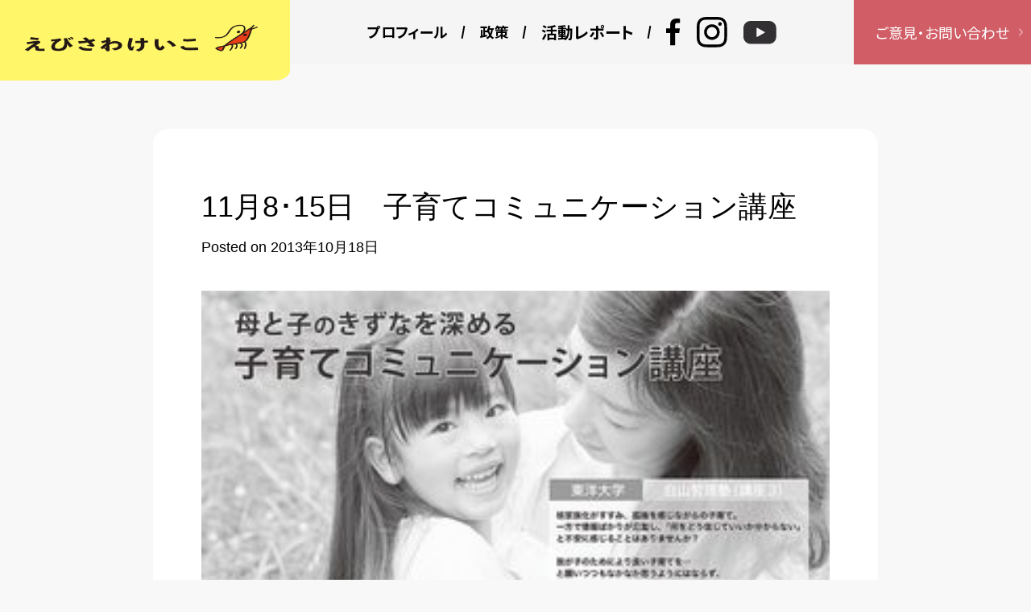

--- FILE ---
content_type: text/html; charset=UTF-8
request_url: https://ebisawakeiko.com/2013/info/11815/
body_size: 57851
content:
<!doctype html>
<html dir="ltr" lang="ja" prefix="og: https://ogp.me/ns#">
<head>
	<meta charset="UTF-8">
	<meta name="viewport" content="width=device-width, initial-scale=1">
	<link rel="profile" href="https://gmpg.org/xfn/11">


	<title>11月8･15日 子育てコミュニケーション講座 | 文京区えびさわけいこ -Official site-</title>

		<!-- All in One SEO 4.9.3 - aioseo.com -->
	<meta name="description" content="母と子のきずなを深める〜子育てコミュニケーション講座〜 核家族化が進み、孤独を感じながらの子育て。 一方で情報" />
	<meta name="robots" content="max-snippet:-1, max-image-preview:large, max-video-preview:-1" />
	<meta name="author" content="刈谷"/>
	<meta name="google-site-verification" content="0VcpiczY9vOspRIuw4faOWC7ekyqR8M25pJiN_yUSnk" />
	<link rel="canonical" href="https://ebisawakeiko.com/2013/info/11815/" />
	<meta name="generator" content="All in One SEO (AIOSEO) 4.9.3" />
		<meta property="og:locale" content="ja_JP" />
		<meta property="og:site_name" content="文京区議会議員えびさわけいこ - Official Site -" />
		<meta property="og:type" content="politician" />
		<meta property="og:title" content="11月8･15日 子育てコミュニケーション講座 | 文京区えびさわけいこ -Official site-" />
		<meta property="og:description" content="母と子のきずなを深める〜子育てコミュニケーション講座〜 核家族化が進み、孤独を感じながらの子育て。 一方で情報" />
		<meta property="og:url" content="https://ebisawakeiko.com/2013/info/11815/" />
		<meta property="fb:app_id" content="848670418524862" />
		<meta property="fb:admins" content="428707860616752" />
		<meta property="og:image" content="https://ebisawakeiko.com/wp/wp-content/uploads/2023/03/ebisawakeiko_OGP.jpg" />
		<meta property="og:image:secure_url" content="https://ebisawakeiko.com/wp/wp-content/uploads/2023/03/ebisawakeiko_OGP.jpg" />
		<meta property="og:image:width" content="1200" />
		<meta property="og:image:height" content="630" />
		<meta name="twitter:card" content="summary" />
		<meta name="twitter:site" content="@ebi_ouentai" />
		<meta name="twitter:title" content="11月8･15日 子育てコミュニケーション講座 | 文京区えびさわけいこ -Official site-" />
		<meta name="twitter:description" content="母と子のきずなを深める〜子育てコミュニケーション講座〜 核家族化が進み、孤独を感じながらの子育て。 一方で情報" />
		<meta name="twitter:image" content="https://ebisawakeiko.com/images/hakusan/2013/10/kosodate_201311-thumb-300x424-2742.jpg" />
		<script type="application/ld+json" class="aioseo-schema">
			{"@context":"https:\/\/schema.org","@graph":[{"@type":"Article","@id":"https:\/\/ebisawakeiko.com\/2013\/info\/11815\/#article","name":"11\u67088\uff6515\u65e5 \u5b50\u80b2\u3066\u30b3\u30df\u30e5\u30cb\u30b1\u30fc\u30b7\u30e7\u30f3\u8b1b\u5ea7 | \u6587\u4eac\u533a\u3048\u3073\u3055\u308f\u3051\u3044\u3053 -Official site-","headline":"11\u67088\uff6515\u65e5\u3000\u5b50\u80b2\u3066\u30b3\u30df\u30e5\u30cb\u30b1\u30fc\u30b7\u30e7\u30f3\u8b1b\u5ea7","author":{"@id":"https:\/\/ebisawakeiko.com\/author\/kariya_ebisawa\/#author"},"publisher":{"@id":"https:\/\/ebisawakeiko.com\/#person"},"image":{"@type":"ImageObject","url":"https:\/\/ebisawakeiko.com\/images\/hakusan\/2013\/10\/kosodate_201311-thumb-300x424-2742.jpg","@id":"https:\/\/ebisawakeiko.com\/2013\/info\/11815\/#articleImage"},"datePublished":"2013-10-18T17:50:19+09:00","dateModified":"2019-01-08T23:22:26+09:00","inLanguage":"ja","mainEntityOfPage":{"@id":"https:\/\/ebisawakeiko.com\/2013\/info\/11815\/#webpage"},"isPartOf":{"@id":"https:\/\/ebisawakeiko.com\/2013\/info\/11815\/#webpage"},"articleSection":"\u304a\u77e5\u3089\u305b, \u5b50\u80b2\u3066"},{"@type":"BreadcrumbList","@id":"https:\/\/ebisawakeiko.com\/2013\/info\/11815\/#breadcrumblist","itemListElement":[{"@type":"ListItem","@id":"https:\/\/ebisawakeiko.com#listItem","position":1,"name":"Home","item":"https:\/\/ebisawakeiko.com","nextItem":{"@type":"ListItem","@id":"https:\/\/ebisawakeiko.com\/info\/#listItem","name":"\u304a\u77e5\u3089\u305b"}},{"@type":"ListItem","@id":"https:\/\/ebisawakeiko.com\/info\/#listItem","position":2,"name":"\u304a\u77e5\u3089\u305b","item":"https:\/\/ebisawakeiko.com\/info\/","nextItem":{"@type":"ListItem","@id":"https:\/\/ebisawakeiko.com\/2013\/info\/11815\/#listItem","name":"11\u67088\uff6515\u65e5\u3000\u5b50\u80b2\u3066\u30b3\u30df\u30e5\u30cb\u30b1\u30fc\u30b7\u30e7\u30f3\u8b1b\u5ea7"},"previousItem":{"@type":"ListItem","@id":"https:\/\/ebisawakeiko.com#listItem","name":"Home"}},{"@type":"ListItem","@id":"https:\/\/ebisawakeiko.com\/2013\/info\/11815\/#listItem","position":3,"name":"11\u67088\uff6515\u65e5\u3000\u5b50\u80b2\u3066\u30b3\u30df\u30e5\u30cb\u30b1\u30fc\u30b7\u30e7\u30f3\u8b1b\u5ea7","previousItem":{"@type":"ListItem","@id":"https:\/\/ebisawakeiko.com\/info\/#listItem","name":"\u304a\u77e5\u3089\u305b"}}]},{"@type":"Person","@id":"https:\/\/ebisawakeiko.com\/#person"},{"@type":"Person","@id":"https:\/\/ebisawakeiko.com\/author\/kariya_ebisawa\/#author","url":"https:\/\/ebisawakeiko.com\/author\/kariya_ebisawa\/","name":"\u5208\u8c37","image":{"@type":"ImageObject","@id":"https:\/\/ebisawakeiko.com\/2013\/info\/11815\/#authorImage","url":"https:\/\/secure.gravatar.com\/avatar\/89a7b7107ff9c6e6ad7a0038f16405c4?s=96&d=mm&r=g","width":96,"height":96,"caption":"\u5208\u8c37"}},{"@type":"WebPage","@id":"https:\/\/ebisawakeiko.com\/2013\/info\/11815\/#webpage","url":"https:\/\/ebisawakeiko.com\/2013\/info\/11815\/","name":"11\u67088\uff6515\u65e5 \u5b50\u80b2\u3066\u30b3\u30df\u30e5\u30cb\u30b1\u30fc\u30b7\u30e7\u30f3\u8b1b\u5ea7 | \u6587\u4eac\u533a\u3048\u3073\u3055\u308f\u3051\u3044\u3053 -Official site-","description":"\u6bcd\u3068\u5b50\u306e\u304d\u305a\u306a\u3092\u6df1\u3081\u308b\u301c\u5b50\u80b2\u3066\u30b3\u30df\u30e5\u30cb\u30b1\u30fc\u30b7\u30e7\u30f3\u8b1b\u5ea7\u301c \u6838\u5bb6\u65cf\u5316\u304c\u9032\u307f\u3001\u5b64\u72ec\u3092\u611f\u3058\u306a\u304c\u3089\u306e\u5b50\u80b2\u3066\u3002 \u4e00\u65b9\u3067\u60c5\u5831","inLanguage":"ja","isPartOf":{"@id":"https:\/\/ebisawakeiko.com\/#website"},"breadcrumb":{"@id":"https:\/\/ebisawakeiko.com\/2013\/info\/11815\/#breadcrumblist"},"author":{"@id":"https:\/\/ebisawakeiko.com\/author\/kariya_ebisawa\/#author"},"creator":{"@id":"https:\/\/ebisawakeiko.com\/author\/kariya_ebisawa\/#author"},"datePublished":"2013-10-18T17:50:19+09:00","dateModified":"2019-01-08T23:22:26+09:00"},{"@type":"WebSite","@id":"https:\/\/ebisawakeiko.com\/#website","url":"https:\/\/ebisawakeiko.com\/","name":"\u5143\u6587\u4eac\u533a\u8b70\u4f1a\u8b70\u54e1\u3048\u3073\u3055\u308f\u3051\u3044\u3053 -Official site-","description":"\u300c\u6311\u3081\uff01 \u8ab0\u3082\u304c\u5b89\u5fc3\u3057\u3066\u3001\u4f4f\u307f\u7d9a\u3051\u305f\u3044\u3068\u601d\u3046\u753a\u3078\u300d","inLanguage":"ja","publisher":{"@id":"https:\/\/ebisawakeiko.com\/#person"}}]}
		</script>
		<!-- All in One SEO -->

<link rel='dns-prefetch' href='//webfonts.sakura.ne.jp' />
<link rel='dns-prefetch' href='//secure.gravatar.com' />
<link rel='dns-prefetch' href='//www.googletagmanager.com' />
<link rel='dns-prefetch' href='//s.w.org' />
<link rel='dns-prefetch' href='//v0.wordpress.com' />
<link rel='dns-prefetch' href='//widgets.wp.com' />
<link rel='dns-prefetch' href='//s0.wp.com' />
<link rel='dns-prefetch' href='//0.gravatar.com' />
<link rel='dns-prefetch' href='//1.gravatar.com' />
<link rel='dns-prefetch' href='//2.gravatar.com' />
<link rel="alternate" type="application/rss+xml" title="文京区えびさわけいこ -Official site- &raquo; フィード" href="https://ebisawakeiko.com/feed/" />
<link rel="alternate" type="application/rss+xml" title="文京区えびさわけいこ -Official site- &raquo; コメントフィード" href="https://ebisawakeiko.com/comments/feed/" />
<link rel="alternate" type="application/rss+xml" title="文京区えびさわけいこ -Official site- &raquo; 11月8･15日　子育てコミュニケーション講座 のコメントのフィード" href="https://ebisawakeiko.com/2013/info/11815/feed/" />
		<!-- This site uses the Google Analytics by MonsterInsights plugin v9.11.1 - Using Analytics tracking - https://www.monsterinsights.com/ -->
		<!-- Note: MonsterInsights is not currently configured on this site. The site owner needs to authenticate with Google Analytics in the MonsterInsights settings panel. -->
					<!-- No tracking code set -->
				<!-- / Google Analytics by MonsterInsights -->
		<script>
window._wpemojiSettings = {"baseUrl":"https:\/\/s.w.org\/images\/core\/emoji\/13.1.0\/72x72\/","ext":".png","svgUrl":"https:\/\/s.w.org\/images\/core\/emoji\/13.1.0\/svg\/","svgExt":".svg","source":{"concatemoji":"https:\/\/ebisawakeiko.com\/wp\/wp-includes\/js\/wp-emoji-release.min.js?ver=5.9.12"}};
/*! This file is auto-generated */
!function(e,a,t){var n,r,o,i=a.createElement("canvas"),p=i.getContext&&i.getContext("2d");function s(e,t){var a=String.fromCharCode;p.clearRect(0,0,i.width,i.height),p.fillText(a.apply(this,e),0,0);e=i.toDataURL();return p.clearRect(0,0,i.width,i.height),p.fillText(a.apply(this,t),0,0),e===i.toDataURL()}function c(e){var t=a.createElement("script");t.src=e,t.defer=t.type="text/javascript",a.getElementsByTagName("head")[0].appendChild(t)}for(o=Array("flag","emoji"),t.supports={everything:!0,everythingExceptFlag:!0},r=0;r<o.length;r++)t.supports[o[r]]=function(e){if(!p||!p.fillText)return!1;switch(p.textBaseline="top",p.font="600 32px Arial",e){case"flag":return s([127987,65039,8205,9895,65039],[127987,65039,8203,9895,65039])?!1:!s([55356,56826,55356,56819],[55356,56826,8203,55356,56819])&&!s([55356,57332,56128,56423,56128,56418,56128,56421,56128,56430,56128,56423,56128,56447],[55356,57332,8203,56128,56423,8203,56128,56418,8203,56128,56421,8203,56128,56430,8203,56128,56423,8203,56128,56447]);case"emoji":return!s([10084,65039,8205,55357,56613],[10084,65039,8203,55357,56613])}return!1}(o[r]),t.supports.everything=t.supports.everything&&t.supports[o[r]],"flag"!==o[r]&&(t.supports.everythingExceptFlag=t.supports.everythingExceptFlag&&t.supports[o[r]]);t.supports.everythingExceptFlag=t.supports.everythingExceptFlag&&!t.supports.flag,t.DOMReady=!1,t.readyCallback=function(){t.DOMReady=!0},t.supports.everything||(n=function(){t.readyCallback()},a.addEventListener?(a.addEventListener("DOMContentLoaded",n,!1),e.addEventListener("load",n,!1)):(e.attachEvent("onload",n),a.attachEvent("onreadystatechange",function(){"complete"===a.readyState&&t.readyCallback()})),(n=t.source||{}).concatemoji?c(n.concatemoji):n.wpemoji&&n.twemoji&&(c(n.twemoji),c(n.wpemoji)))}(window,document,window._wpemojiSettings);
</script>
<style>
img.wp-smiley,
img.emoji {
	display: inline !important;
	border: none !important;
	box-shadow: none !important;
	height: 1em !important;
	width: 1em !important;
	margin: 0 0.07em !important;
	vertical-align: -0.1em !important;
	background: none !important;
	padding: 0 !important;
}
</style>
	<link rel='stylesheet' id='wp-block-library-css'  href='https://ebisawakeiko.com/wp/wp-includes/css/dist/block-library/style.min.css?ver=5.9.12' media='all' />
<style id='wp-block-library-inline-css'>
.has-text-align-justify{text-align:justify;}
</style>
<link rel='stylesheet' id='aioseo/css/src/vue/standalone/blocks/table-of-contents/global.scss-css'  href='https://ebisawakeiko.com/wp/wp-content/plugins/all-in-one-seo-pack/dist/Lite/assets/css/table-of-contents/global.e90f6d47.css?ver=4.9.3' media='all' />
<link rel='stylesheet' id='mediaelement-css'  href='https://ebisawakeiko.com/wp/wp-includes/js/mediaelement/mediaelementplayer-legacy.min.css?ver=4.2.16' media='all' />
<link rel='stylesheet' id='wp-mediaelement-css'  href='https://ebisawakeiko.com/wp/wp-includes/js/mediaelement/wp-mediaelement.min.css?ver=5.9.12' media='all' />
<style id='global-styles-inline-css'>
body{--wp--preset--color--black: #000000;--wp--preset--color--cyan-bluish-gray: #abb8c3;--wp--preset--color--white: #ffffff;--wp--preset--color--pale-pink: #f78da7;--wp--preset--color--vivid-red: #cf2e2e;--wp--preset--color--luminous-vivid-orange: #ff6900;--wp--preset--color--luminous-vivid-amber: #fcb900;--wp--preset--color--light-green-cyan: #7bdcb5;--wp--preset--color--vivid-green-cyan: #00d084;--wp--preset--color--pale-cyan-blue: #8ed1fc;--wp--preset--color--vivid-cyan-blue: #0693e3;--wp--preset--color--vivid-purple: #9b51e0;--wp--preset--gradient--vivid-cyan-blue-to-vivid-purple: linear-gradient(135deg,rgba(6,147,227,1) 0%,rgb(155,81,224) 100%);--wp--preset--gradient--light-green-cyan-to-vivid-green-cyan: linear-gradient(135deg,rgb(122,220,180) 0%,rgb(0,208,130) 100%);--wp--preset--gradient--luminous-vivid-amber-to-luminous-vivid-orange: linear-gradient(135deg,rgba(252,185,0,1) 0%,rgba(255,105,0,1) 100%);--wp--preset--gradient--luminous-vivid-orange-to-vivid-red: linear-gradient(135deg,rgba(255,105,0,1) 0%,rgb(207,46,46) 100%);--wp--preset--gradient--very-light-gray-to-cyan-bluish-gray: linear-gradient(135deg,rgb(238,238,238) 0%,rgb(169,184,195) 100%);--wp--preset--gradient--cool-to-warm-spectrum: linear-gradient(135deg,rgb(74,234,220) 0%,rgb(151,120,209) 20%,rgb(207,42,186) 40%,rgb(238,44,130) 60%,rgb(251,105,98) 80%,rgb(254,248,76) 100%);--wp--preset--gradient--blush-light-purple: linear-gradient(135deg,rgb(255,206,236) 0%,rgb(152,150,240) 100%);--wp--preset--gradient--blush-bordeaux: linear-gradient(135deg,rgb(254,205,165) 0%,rgb(254,45,45) 50%,rgb(107,0,62) 100%);--wp--preset--gradient--luminous-dusk: linear-gradient(135deg,rgb(255,203,112) 0%,rgb(199,81,192) 50%,rgb(65,88,208) 100%);--wp--preset--gradient--pale-ocean: linear-gradient(135deg,rgb(255,245,203) 0%,rgb(182,227,212) 50%,rgb(51,167,181) 100%);--wp--preset--gradient--electric-grass: linear-gradient(135deg,rgb(202,248,128) 0%,rgb(113,206,126) 100%);--wp--preset--gradient--midnight: linear-gradient(135deg,rgb(2,3,129) 0%,rgb(40,116,252) 100%);--wp--preset--duotone--dark-grayscale: url('#wp-duotone-dark-grayscale');--wp--preset--duotone--grayscale: url('#wp-duotone-grayscale');--wp--preset--duotone--purple-yellow: url('#wp-duotone-purple-yellow');--wp--preset--duotone--blue-red: url('#wp-duotone-blue-red');--wp--preset--duotone--midnight: url('#wp-duotone-midnight');--wp--preset--duotone--magenta-yellow: url('#wp-duotone-magenta-yellow');--wp--preset--duotone--purple-green: url('#wp-duotone-purple-green');--wp--preset--duotone--blue-orange: url('#wp-duotone-blue-orange');--wp--preset--font-size--small: 13px;--wp--preset--font-size--medium: 20px;--wp--preset--font-size--large: 36px;--wp--preset--font-size--x-large: 42px;}.has-black-color{color: var(--wp--preset--color--black) !important;}.has-cyan-bluish-gray-color{color: var(--wp--preset--color--cyan-bluish-gray) !important;}.has-white-color{color: var(--wp--preset--color--white) !important;}.has-pale-pink-color{color: var(--wp--preset--color--pale-pink) !important;}.has-vivid-red-color{color: var(--wp--preset--color--vivid-red) !important;}.has-luminous-vivid-orange-color{color: var(--wp--preset--color--luminous-vivid-orange) !important;}.has-luminous-vivid-amber-color{color: var(--wp--preset--color--luminous-vivid-amber) !important;}.has-light-green-cyan-color{color: var(--wp--preset--color--light-green-cyan) !important;}.has-vivid-green-cyan-color{color: var(--wp--preset--color--vivid-green-cyan) !important;}.has-pale-cyan-blue-color{color: var(--wp--preset--color--pale-cyan-blue) !important;}.has-vivid-cyan-blue-color{color: var(--wp--preset--color--vivid-cyan-blue) !important;}.has-vivid-purple-color{color: var(--wp--preset--color--vivid-purple) !important;}.has-black-background-color{background-color: var(--wp--preset--color--black) !important;}.has-cyan-bluish-gray-background-color{background-color: var(--wp--preset--color--cyan-bluish-gray) !important;}.has-white-background-color{background-color: var(--wp--preset--color--white) !important;}.has-pale-pink-background-color{background-color: var(--wp--preset--color--pale-pink) !important;}.has-vivid-red-background-color{background-color: var(--wp--preset--color--vivid-red) !important;}.has-luminous-vivid-orange-background-color{background-color: var(--wp--preset--color--luminous-vivid-orange) !important;}.has-luminous-vivid-amber-background-color{background-color: var(--wp--preset--color--luminous-vivid-amber) !important;}.has-light-green-cyan-background-color{background-color: var(--wp--preset--color--light-green-cyan) !important;}.has-vivid-green-cyan-background-color{background-color: var(--wp--preset--color--vivid-green-cyan) !important;}.has-pale-cyan-blue-background-color{background-color: var(--wp--preset--color--pale-cyan-blue) !important;}.has-vivid-cyan-blue-background-color{background-color: var(--wp--preset--color--vivid-cyan-blue) !important;}.has-vivid-purple-background-color{background-color: var(--wp--preset--color--vivid-purple) !important;}.has-black-border-color{border-color: var(--wp--preset--color--black) !important;}.has-cyan-bluish-gray-border-color{border-color: var(--wp--preset--color--cyan-bluish-gray) !important;}.has-white-border-color{border-color: var(--wp--preset--color--white) !important;}.has-pale-pink-border-color{border-color: var(--wp--preset--color--pale-pink) !important;}.has-vivid-red-border-color{border-color: var(--wp--preset--color--vivid-red) !important;}.has-luminous-vivid-orange-border-color{border-color: var(--wp--preset--color--luminous-vivid-orange) !important;}.has-luminous-vivid-amber-border-color{border-color: var(--wp--preset--color--luminous-vivid-amber) !important;}.has-light-green-cyan-border-color{border-color: var(--wp--preset--color--light-green-cyan) !important;}.has-vivid-green-cyan-border-color{border-color: var(--wp--preset--color--vivid-green-cyan) !important;}.has-pale-cyan-blue-border-color{border-color: var(--wp--preset--color--pale-cyan-blue) !important;}.has-vivid-cyan-blue-border-color{border-color: var(--wp--preset--color--vivid-cyan-blue) !important;}.has-vivid-purple-border-color{border-color: var(--wp--preset--color--vivid-purple) !important;}.has-vivid-cyan-blue-to-vivid-purple-gradient-background{background: var(--wp--preset--gradient--vivid-cyan-blue-to-vivid-purple) !important;}.has-light-green-cyan-to-vivid-green-cyan-gradient-background{background: var(--wp--preset--gradient--light-green-cyan-to-vivid-green-cyan) !important;}.has-luminous-vivid-amber-to-luminous-vivid-orange-gradient-background{background: var(--wp--preset--gradient--luminous-vivid-amber-to-luminous-vivid-orange) !important;}.has-luminous-vivid-orange-to-vivid-red-gradient-background{background: var(--wp--preset--gradient--luminous-vivid-orange-to-vivid-red) !important;}.has-very-light-gray-to-cyan-bluish-gray-gradient-background{background: var(--wp--preset--gradient--very-light-gray-to-cyan-bluish-gray) !important;}.has-cool-to-warm-spectrum-gradient-background{background: var(--wp--preset--gradient--cool-to-warm-spectrum) !important;}.has-blush-light-purple-gradient-background{background: var(--wp--preset--gradient--blush-light-purple) !important;}.has-blush-bordeaux-gradient-background{background: var(--wp--preset--gradient--blush-bordeaux) !important;}.has-luminous-dusk-gradient-background{background: var(--wp--preset--gradient--luminous-dusk) !important;}.has-pale-ocean-gradient-background{background: var(--wp--preset--gradient--pale-ocean) !important;}.has-electric-grass-gradient-background{background: var(--wp--preset--gradient--electric-grass) !important;}.has-midnight-gradient-background{background: var(--wp--preset--gradient--midnight) !important;}.has-small-font-size{font-size: var(--wp--preset--font-size--small) !important;}.has-medium-font-size{font-size: var(--wp--preset--font-size--medium) !important;}.has-large-font-size{font-size: var(--wp--preset--font-size--large) !important;}.has-x-large-font-size{font-size: var(--wp--preset--font-size--x-large) !important;}
</style>
<link rel='stylesheet' id='wp-pagenavi-css'  href='https://ebisawakeiko.com/wp/wp-content/plugins/wp-pagenavi/pagenavi-css.css?ver=2.70' media='all' />
<link rel='stylesheet' id='ez-toc-css'  href='https://ebisawakeiko.com/wp/wp-content/plugins/easy-table-of-contents/assets/css/screen.min.css?ver=2.0.80' media='all' />
<style id='ez-toc-inline-css'>
div#ez-toc-container .ez-toc-title {font-size: 120%;}div#ez-toc-container .ez-toc-title {font-weight: 500;}div#ez-toc-container ul li , div#ez-toc-container ul li a {font-size: 100%;}div#ez-toc-container ul li , div#ez-toc-container ul li a {font-weight: 500;}div#ez-toc-container nav ul ul li {font-size: 95%;}div#ez-toc-container {width: 90%;}.ez-toc-box-title {font-weight: bold; margin-bottom: 10px; text-align: center; text-transform: uppercase; letter-spacing: 1px; color: #666; padding-bottom: 5px;position:absolute;top:-4%;left:5%;background-color: inherit;transition: top 0.3s ease;}.ez-toc-box-title.toc-closed {top:-25%;}
.ez-toc-container-direction {direction: ltr;}.ez-toc-counter ul {direction: ltr;counter-reset: item ;}.ez-toc-counter nav ul li a::before {content: counter(item, disc) '  ';margin-right: .2em; counter-increment: item;flex-grow: 0;flex-shrink: 0;float: left; }.ez-toc-widget-direction {direction: ltr;}.ez-toc-widget-container ul {direction: ltr;counter-reset: item ;}.ez-toc-widget-container nav ul li a::before {content: counter(item, disc) '  ';margin-right: .2em; counter-increment: item;flex-grow: 0;flex-shrink: 0;float: left; }
</style>
<link rel='stylesheet' id='ebisawakeiko-style-css'  href='https://ebisawakeiko.com/wp/wp-content/themes/ebisawakeiko/style.css?ver=1.0.0' media='all' />
<style id='ebisawakeiko-style-inline-css'>
.byline, .comments-link { clip: rect(1px, 1px, 1px, 1px); height: 1px; position: absolute; overflow: hidden; width: 1px; }
</style>
<link rel='stylesheet' id='social-logos-css'  href='https://ebisawakeiko.com/wp/wp-content/plugins/jetpack/_inc/social-logos/social-logos.min.css?ver=11.4.2' media='all' />
<link rel='stylesheet' id='jetpack_css-css'  href='https://ebisawakeiko.com/wp/wp-content/plugins/jetpack/css/jetpack.css?ver=11.4.2' media='all' />
<script src='https://ebisawakeiko.com/wp/wp-includes/js/jquery/jquery.min.js?ver=3.6.0' id='jquery-core-js'></script>
<script src='https://ebisawakeiko.com/wp/wp-includes/js/jquery/jquery-migrate.min.js?ver=3.3.2' id='jquery-migrate-js'></script>
<script src='//webfonts.sakura.ne.jp/js/sakurav3.js?fadein=0&#038;ver=3.1.0' id='typesquare_std-js'></script>

<!-- Site Kit によって追加された Google タグ（gtag.js）スニペット -->

<!-- Google アナリティクス スニペット (Site Kit が追加) -->
<script src='https://www.googletagmanager.com/gtag/js?id=GT-NMJ5RFP' id='google_gtagjs-js' async></script>
<script id='google_gtagjs-js-after'>
window.dataLayer = window.dataLayer || [];function gtag(){dataLayer.push(arguments);}
gtag("set","linker",{"domains":["ebisawakeiko.com"]});
gtag("js", new Date());
gtag("set", "developer_id.dZTNiMT", true);
gtag("config", "GT-NMJ5RFP");
</script>

<!-- Site Kit によって追加された終了 Google タグ（gtag.js）スニペット -->
<link rel="https://api.w.org/" href="https://ebisawakeiko.com/wp-json/" /><link rel="alternate" type="application/json" href="https://ebisawakeiko.com/wp-json/wp/v2/posts/249" /><link rel="EditURI" type="application/rsd+xml" title="RSD" href="https://ebisawakeiko.com/wp/xmlrpc.php?rsd" />
<link rel="wlwmanifest" type="application/wlwmanifest+xml" href="https://ebisawakeiko.com/wp/wp-includes/wlwmanifest.xml" /> 
<meta name="generator" content="WordPress 5.9.12" />
<link rel='shortlink' href='https://wp.me/sdPZ8m-11815' />
<link rel="alternate" type="application/json+oembed" href="https://ebisawakeiko.com/wp-json/oembed/1.0/embed?url=https%3A%2F%2Febisawakeiko.com%2F2013%2Finfo%2F11815%2F" />
<link rel="alternate" type="text/xml+oembed" href="https://ebisawakeiko.com/wp-json/oembed/1.0/embed?url=https%3A%2F%2Febisawakeiko.com%2F2013%2Finfo%2F11815%2F&#038;format=xml" />
<meta name="generator" content="Site Kit by Google 1.148.0" /><!-- Meta Pixel Code -->
<style>img#wpstats{display:none}</style>
	<link rel="pingback" href="https://ebisawakeiko.com/wp/xmlrpc.php">			<style type="text/css">
				/* If html does not have either class, do not show lazy loaded images. */
				html:not( .jetpack-lazy-images-js-enabled ):not( .js ) .jetpack-lazy-image {
					display: none;
				}
			</style>
			<script>
				document.documentElement.classList.add(
					'jetpack-lazy-images-js-enabled'
				);
			</script>
		
    <script src='/assets/js/libs/jquery-3.6.0.min.js'></script>
    <script src='/assets/js/libs/swiper-bundle.min.js'></script>
    <script src="/assets/js/modaal.min.js"></script>
    <script src="/assets/js/script.js"></script>
    <link rel="stylesheet" href="/assets/css/modaal.css">
    <link rel="stylesheet" href="/assets/css/style.css">
	
</head>

<body class="post-template-default single single-post postid-249 single-format-standard wp-custom-logo author-hidden comment-hidden">
<svg xmlns="http://www.w3.org/2000/svg" viewBox="0 0 0 0" width="0" height="0" focusable="false" role="none" style="visibility: hidden; position: absolute; left: -9999px; overflow: hidden;" ><defs><filter id="wp-duotone-dark-grayscale"><feColorMatrix color-interpolation-filters="sRGB" type="matrix" values=" .299 .587 .114 0 0 .299 .587 .114 0 0 .299 .587 .114 0 0 .299 .587 .114 0 0 " /><feComponentTransfer color-interpolation-filters="sRGB" ><feFuncR type="table" tableValues="0 0.49803921568627" /><feFuncG type="table" tableValues="0 0.49803921568627" /><feFuncB type="table" tableValues="0 0.49803921568627" /><feFuncA type="table" tableValues="1 1" /></feComponentTransfer><feComposite in2="SourceGraphic" operator="in" /></filter></defs></svg><svg xmlns="http://www.w3.org/2000/svg" viewBox="0 0 0 0" width="0" height="0" focusable="false" role="none" style="visibility: hidden; position: absolute; left: -9999px; overflow: hidden;" ><defs><filter id="wp-duotone-grayscale"><feColorMatrix color-interpolation-filters="sRGB" type="matrix" values=" .299 .587 .114 0 0 .299 .587 .114 0 0 .299 .587 .114 0 0 .299 .587 .114 0 0 " /><feComponentTransfer color-interpolation-filters="sRGB" ><feFuncR type="table" tableValues="0 1" /><feFuncG type="table" tableValues="0 1" /><feFuncB type="table" tableValues="0 1" /><feFuncA type="table" tableValues="1 1" /></feComponentTransfer><feComposite in2="SourceGraphic" operator="in" /></filter></defs></svg><svg xmlns="http://www.w3.org/2000/svg" viewBox="0 0 0 0" width="0" height="0" focusable="false" role="none" style="visibility: hidden; position: absolute; left: -9999px; overflow: hidden;" ><defs><filter id="wp-duotone-purple-yellow"><feColorMatrix color-interpolation-filters="sRGB" type="matrix" values=" .299 .587 .114 0 0 .299 .587 .114 0 0 .299 .587 .114 0 0 .299 .587 .114 0 0 " /><feComponentTransfer color-interpolation-filters="sRGB" ><feFuncR type="table" tableValues="0.54901960784314 0.98823529411765" /><feFuncG type="table" tableValues="0 1" /><feFuncB type="table" tableValues="0.71764705882353 0.25490196078431" /><feFuncA type="table" tableValues="1 1" /></feComponentTransfer><feComposite in2="SourceGraphic" operator="in" /></filter></defs></svg><svg xmlns="http://www.w3.org/2000/svg" viewBox="0 0 0 0" width="0" height="0" focusable="false" role="none" style="visibility: hidden; position: absolute; left: -9999px; overflow: hidden;" ><defs><filter id="wp-duotone-blue-red"><feColorMatrix color-interpolation-filters="sRGB" type="matrix" values=" .299 .587 .114 0 0 .299 .587 .114 0 0 .299 .587 .114 0 0 .299 .587 .114 0 0 " /><feComponentTransfer color-interpolation-filters="sRGB" ><feFuncR type="table" tableValues="0 1" /><feFuncG type="table" tableValues="0 0.27843137254902" /><feFuncB type="table" tableValues="0.5921568627451 0.27843137254902" /><feFuncA type="table" tableValues="1 1" /></feComponentTransfer><feComposite in2="SourceGraphic" operator="in" /></filter></defs></svg><svg xmlns="http://www.w3.org/2000/svg" viewBox="0 0 0 0" width="0" height="0" focusable="false" role="none" style="visibility: hidden; position: absolute; left: -9999px; overflow: hidden;" ><defs><filter id="wp-duotone-midnight"><feColorMatrix color-interpolation-filters="sRGB" type="matrix" values=" .299 .587 .114 0 0 .299 .587 .114 0 0 .299 .587 .114 0 0 .299 .587 .114 0 0 " /><feComponentTransfer color-interpolation-filters="sRGB" ><feFuncR type="table" tableValues="0 0" /><feFuncG type="table" tableValues="0 0.64705882352941" /><feFuncB type="table" tableValues="0 1" /><feFuncA type="table" tableValues="1 1" /></feComponentTransfer><feComposite in2="SourceGraphic" operator="in" /></filter></defs></svg><svg xmlns="http://www.w3.org/2000/svg" viewBox="0 0 0 0" width="0" height="0" focusable="false" role="none" style="visibility: hidden; position: absolute; left: -9999px; overflow: hidden;" ><defs><filter id="wp-duotone-magenta-yellow"><feColorMatrix color-interpolation-filters="sRGB" type="matrix" values=" .299 .587 .114 0 0 .299 .587 .114 0 0 .299 .587 .114 0 0 .299 .587 .114 0 0 " /><feComponentTransfer color-interpolation-filters="sRGB" ><feFuncR type="table" tableValues="0.78039215686275 1" /><feFuncG type="table" tableValues="0 0.94901960784314" /><feFuncB type="table" tableValues="0.35294117647059 0.47058823529412" /><feFuncA type="table" tableValues="1 1" /></feComponentTransfer><feComposite in2="SourceGraphic" operator="in" /></filter></defs></svg><svg xmlns="http://www.w3.org/2000/svg" viewBox="0 0 0 0" width="0" height="0" focusable="false" role="none" style="visibility: hidden; position: absolute; left: -9999px; overflow: hidden;" ><defs><filter id="wp-duotone-purple-green"><feColorMatrix color-interpolation-filters="sRGB" type="matrix" values=" .299 .587 .114 0 0 .299 .587 .114 0 0 .299 .587 .114 0 0 .299 .587 .114 0 0 " /><feComponentTransfer color-interpolation-filters="sRGB" ><feFuncR type="table" tableValues="0.65098039215686 0.40392156862745" /><feFuncG type="table" tableValues="0 1" /><feFuncB type="table" tableValues="0.44705882352941 0.4" /><feFuncA type="table" tableValues="1 1" /></feComponentTransfer><feComposite in2="SourceGraphic" operator="in" /></filter></defs></svg><svg xmlns="http://www.w3.org/2000/svg" viewBox="0 0 0 0" width="0" height="0" focusable="false" role="none" style="visibility: hidden; position: absolute; left: -9999px; overflow: hidden;" ><defs><filter id="wp-duotone-blue-orange"><feColorMatrix color-interpolation-filters="sRGB" type="matrix" values=" .299 .587 .114 0 0 .299 .587 .114 0 0 .299 .587 .114 0 0 .299 .587 .114 0 0 " /><feComponentTransfer color-interpolation-filters="sRGB" ><feFuncR type="table" tableValues="0.098039215686275 1" /><feFuncG type="table" tableValues="0 0.66274509803922" /><feFuncB type="table" tableValues="0.84705882352941 0.41960784313725" /><feFuncA type="table" tableValues="1 1" /></feComponentTransfer><feComposite in2="SourceGraphic" operator="in" /></filter></defs></svg><div id="page" class="site">
	<a class="skip-link screen-reader-text" href="#primary">Skip to content</a>

	<!-- common-nav -->
<header class="l-header" id="include-nav">
    <h1 class="main-title"><a href="/"><img src="/assets/img/common/logo.png" alt="文京区議会議員 えびさわけいこ"></a></h1>
    <nav class="header-navi">
        <div class="header-navi__inner">
            <ul class="nav-menu">
                <li class="nav-menu__item">
                    <a href="/profile/">プロフィール<span class="link-nav-menu"></span></a>
                </li>
                <li class="nav-menu__item">
                    <a href="/purpose/">政策<span class="link-nav-menu"></span></a>
                </li>
                <li class="nav-menu__item">
                    <span class="js-toggle-nav" tabindex="0" aria-expanded="false" aria-controls="submenu01">活動レポート<span class="link-nav-menu-toggle"></span></span>
                    <ul class="nav-submenu" id="submenu01" aria-hidden="true">
                        <li class="nav-submenu__item"><a href="/report/kusei/">区政報告<span class="link-nav-menu"></span></a></li>
                        <li class="nav-submenu__item"><a href="/report/talkroom/">対談<span class="link-nav-menu"></span></a></li>
                        <li class="nav-submenu__item"><a href="/report/news/">ニュース<span class="link-nav-menu"></span></a></li>
                        <li class="nav-submenu__item"><a href="/report/pet/">犬猫里親会<span class="link-nav-menu"></span></a></li>
                        <li class="nav-submenu__item"><a href="/report/action/">各種の活動<span class="link-nav-menu"></span></a></li>
                        <li class="nav-submenu__item"><a href="http://www.bunkyo-city.stream.jfit.co.jp/?tpl=play_vod&inquiry_id=518" target="_blank">代表質問（令和4年6月定例議会）<span class="link-nav-menu"></span></a></li>
                        <li class="nav-submenu__item"><a href="http://www.bunkyo-city.stream.jfit.co.jp/?tpl=play_vod&inquiry_id=496" target="_blank">代表質問（令和3年9月定例議会）<span class="link-nav-menu"></span></a></li>
                    </ul>
                </li>
                <li class="nav-menu__item is-nav-sns">
                    <ul class="nav-menu-sns">
                        <li><a href="https://www.facebook.com/ebisawa.keiko" target="_blank"><img class="icon-fb" src="/assets/img/common/icon-fb.png" alt="facebook"></a></li>
                        <li><a href="https://www.instagram.com/ebisawakeiko/" target="_blank"><img class="icon-ig" src="/assets/img/common/icon-ig.png" alt="instagram"></a></li>
                        <li><a href="https://www.youtube.com/@user-vi7xk3rs7v" target="_blank"><img class="icon-yt" src="/assets/img/common/icon-yt.png" alt="youtube"></a></li>
                    </ul>
                </li>
            </ul>
            <div class="nav-menu-contact"><a href="/contact/" class="nav-contact">ご意見・お問い合わせ<span class="icon-self"><img src="/assets/img/common/arrow-self.png"></span></a></div>
        </div>
    </nav>
    <div class="menu-open js-menu-open" tabindex="0">
        <div class="menu-open__inner"><span></span><span></span><span></span></div>
        <div class="menu-text">
            <p class="menu-text__open">メニュー</p>
            <p class="menu-text__close">閉じる</p>
        </div>
    </div>
</header>
<!-- common-nav -->

	<main id="primary" class="site-main single content-singlepage">

		
<article id="post-249" class="post-249 post type-post status-publish format-standard hentry category-info tag-109">
	<header class="entry-header">
		<h1 class="entry-title">11月8･15日　子育てコミュニケーション講座</h1>			<div class="entry-meta">
				<span class="posted-on">Posted on <a href="https://ebisawakeiko.com/2013/info/11815/" rel="bookmark"><time class="entry-date published" datetime="2013-10-18T17:50:19+09:00">2013年10月18日</time><time class="updated" datetime="2019-01-08T23:22:26+09:00">2019年1月8日</time></a></span><span class="byline"> by <span class="author vcard"><a class="url fn n" href="https://ebisawakeiko.com/author/kariya_ebisawa/">刈谷</a></span></span>			</div><!-- .entry-meta -->
			</header><!-- .entry-header -->

	
	<div class="entry-content">
		<p><a href="https://ebisawakeiko.com/images/hakusan/2013/10/kosodate_201311-2742.html" onclick="window.open('https://ebisawakeiko.com/images/hakusan/2013/10/kosodate_201311-2742.html','popup','width=895,height=1265,scrollbars=no,resizable=no,toolbar=no,directories=no,location=no,menubar=no,status=no,left=0,top=0'); return false"><img src="https://ebisawakeiko.com/images/hakusan/2013/10/kosodate_201311-thumb-300x424-2742.jpg" width="300" height="424" alt="kosodate_201311.jpg" class="mt-image-left jetpack-lazy-image" style="float: left; margin: 0 20px 20px 0;" data-lazy-src="https://ebisawakeiko.com/images/hakusan/2013/10/kosodate_201311-thumb-300x424-2742.jpg?is-pending-load=1" srcset="[data-uri]"><noscript><img data-lazy-fallback="1" src="https://ebisawakeiko.com/images/hakusan/2013/10/kosodate_201311-thumb-300x424-2742.jpg" width="300" height="424" alt="kosodate_201311.jpg" class="mt-image-left" style="float: left; margin: 0 20px 20px 0;"  /></noscript></a></p>
<p><strong>母と子のきずなを深める<br /></strong><strong>〜子育てコミュニケーション講座〜</strong></p>
<p>核家族化が進み、孤独を感じながらの子育て。<br /> 一方で情報ばかりが氾濫し、「何をどう信じればいい分からない」と不安に感じることはありませんか？<br /> 我が子のためにより良い子育てを…　と願いつつもなかなか思うようにならず悩み、苦しみを感じることはありませんか？</p>
<p>親が変われば子どもも変わります。<br /> 子どもの未来の為に自分の未来のために、よりよい子育てについて一緒に学びましょう。</p>
<p><span style="color: #ff6600;"><strong>11月8日「子どもの心を育てるには？」</strong></span><br /> 決してアウトソーシングできないのが子どもの心の育成です。<br /> 幼い子どもの心に寄り添い、気持ちを受け止めるにはどうすればいいか一緒に考えてみませんか？</p>
<p><span style="color: #ff6600;"><strong>11月15日「子どものしつけはいつから？」</strong></span><br /> 子育て中のお母さんの悩みで多いのが「子どものしつけ」。しつけが大切なのは分かるけど、いつから始めたらいいの？　何から？　どうやって？　の疑問にお応えします。</p>
<hr />
<p>日　時：<br /> 11月8日（金曜日）　１回目「子どもの心を育てるには？」<br /> 11月15日（金曜日）２回目「子どものしつけはいつから？」　</p>
<p>時　間：10：00〜11：30<br /> 受講料：500円（1回分）各講座の実費は、当日受付にて現金払いください。<br /> 定　員：20名（お子様連れ可）<br /> 会　場：<a href="http://goo.gl/maps/aCQrL" title="東洋大学白山キャンパス" target="_blank">東洋大学白山キャンパス　125周年記念館（8号館1階研修室）</a></p>
<p><span class="button">お申込みはこちらから</span></p>
<hr />
<p> 講　師：</p>
<p>・<strong>芳美みどり</strong> 　執筆業務に携わる傍ら、マザーカレッジ認定講師として子育てコーチ・プレゼンテーション講師、MQ育成塾の運営などをサポート。<br /> ・<strong>えびさわ けいこ（海老澤 敬子）</strong> 　フードアナリスト１級、フーディングジャパン代表<br /><a href="https://ebisawakeiko.com" title="文京区議会議員えびさわけいこ　公式ホームページ" target="_blank">ホームページ</a></p>
<div class="sharedaddy sd-sharing-enabled"><div class="robots-nocontent sd-block sd-social sd-social-icon sd-sharing"><div class="sd-content"><ul><li class="share-facebook"><a rel="nofollow noopener noreferrer" data-shared="sharing-facebook-249" class="share-facebook sd-button share-icon no-text" href="https://ebisawakeiko.com/2013/info/11815/?share=facebook" target="_blank" title="Facebook で共有するにはクリックしてください" ><span></span><span class="sharing-screen-reader-text">Facebook で共有するにはクリックしてください (新しいウィンドウで開きます)</span></a></li><li class="share-twitter"><a rel="nofollow noopener noreferrer" data-shared="sharing-twitter-249" class="share-twitter sd-button share-icon no-text" href="https://ebisawakeiko.com/2013/info/11815/?share=twitter" target="_blank" title="クリックして Twitter で共有" ><span></span><span class="sharing-screen-reader-text">クリックして Twitter で共有 (新しいウィンドウで開きます)</span></a></li><li class="share-end"></li></ul></div></div></div>
	<div class="st-post-tags ">
	タグ: <a href="https://ebisawakeiko.com/tag/%e5%ad%90%e8%82%b2%e3%81%a6/" title="子育て" rel="tag">子育て</a><br /></div>

	</div><!-- .entry-content -->

	<footer class="entry-footer">
		<span class="cat-links">Posted in <a href="https://ebisawakeiko.com/info/" rel="category tag">お知らせ</a></span><span class="tags-links">Tagged <a href="https://ebisawakeiko.com/tag/%e5%ad%90%e8%82%b2%e3%81%a6/" rel="tag">子育て</a></span>	</footer><!-- .entry-footer -->
</article><!-- #post-249 -->

	<nav class="navigation post-navigation" aria-label="投稿">
		<h2 class="screen-reader-text">投稿ナビゲーション</h2>
		<div class="nav-links"><div class="nav-previous"><a href="https://ebisawakeiko.com/2013/report/news/news_20131001/" rel="prev"><span class="nav-subtitle">Previous:</span> <span class="nav-title">エビちゃん応援隊からのお知らせ 2013/10/01</span></a></div><div class="nav-next"><a href="https://ebisawakeiko.com/2013/report/talkroom/gokokuji3/" rel="next"><span class="nav-subtitle">Next:</span> <span class="nav-title">《対談》護国寺 岡本貫首に伺う「護国寺の歴史」</span></a></div></div>
	</nav>
	</main><!-- #main -->


<aside id="secondary" class="widget-area">
	<section id="listcategorypostswidget-3" class="widget widget_listcategorypostswidget"><h2 class="widget-title">関連記事</h2><strong><a href="https://ebisawakeiko.com/info/">お知らせ</a></strong><ul class="lcp_catlist" id="lcp_instance_listcategorypostswidget-3"><li><a href="https://ebisawakeiko.com/2019/info/%e5%b9%b3%e6%88%90%ef%bc%93%ef%bc%91%e5%b9%b4%ef%bc%95%e6%9c%88%ef%bc%91%ef%bc%91%e6%97%a5%e5%92%8c%e8%8f%93%e5%ad%90%e3%82%92%e4%bd%9c%e3%82%8d%e3%81%86%ef%bc%81%ef%bc%81/">平成３１年５月１１日和菓子を作ろう！！</a></li><li><a href="https://ebisawakeiko.com/2019/info/loneypet0421/">４月２１日　護国寺で犬猫里親会を開催します</a></li><li><a href="https://ebisawakeiko.com/2019/info/%ef%bc%92%e6%9c%88%ef%bc%92%ef%bc%94%e6%97%a5%e3%80%80%e3%82%a8%e3%83%93%e3%81%a1%e3%82%83%e3%82%93%e9%a3%9f%e8%82%b2%e9%9a%8a%e3%80%8c%e6%89%8b%e6%89%93%e3%81%a1%e3%81%9d%e3%81%b0%e3%82%92%e4%bd%9c/">２月２４日　エビちゃん食育隊「手打ちそばを作ろう！！」のご案内</a></li><li><a href="https://ebisawakeiko.com/2018/info/post_256/">１２月２３日　エビちゃん食育隊「クリスマスカップケーキを作ろう！」のご案内</a></li><li><a href="https://ebisawakeiko.com/2018/info/post_252/">１１月２５日　エビちゃん食育隊「和菓子を作ろう！」のご案内</a></li><li><a href="https://ebisawakeiko.com/2018/info/post_246/">９月９日　エビちゃん食育隊「イタリア料理を作ろう！」のご案内</a></li><li><a href="https://ebisawakeiko.com/2018/info/post_245/">７月８日　エビちゃん食育隊「パンを作ろう！」のご案内</a></li><li><a href="https://ebisawakeiko.com/2018/info/post_243/">５月１２日　エビちゃん食育隊「季節の和菓子を作ろう」のご案内</a></li><li><a href="https://ebisawakeiko.com/2018/info/post_241/">４月１４日　文京探索委員会（散歩の会） スペシャル版春編のご案内</a></li><li><a href="https://ebisawakeiko.com/2018/info/post_240/">３月２５日　エビちゃん食育隊「ベトナム料理を作ろう！！」のご案内</a></li><li><a href="https://ebisawakeiko.com/2018/info/post_238/">平成３０年３月３日　春のつどい　区政報告会・懇親会のご案内</a></li><li><a href="https://ebisawakeiko.com/2018/info/post_237/">２月２５日　エビちゃん食育隊「手打ちそばを作ろう！！」のご案内</a></li><li><a href="https://ebisawakeiko.com/2017/info/post_234/">１２月１５日　「区政報告会＆防衛省（市ヶ谷台）見学」のご案内</a></li><li><a href="https://ebisawakeiko.com/2017/info/post_231/">１０月１日　文京探索委員会（散歩の会） スペシャル版秋編のご案内</a></li><li><a href="https://ebisawakeiko.com/2017/info/post_230/">９月９日　「美味しいお茶のいれ方とお茶そぼろ丼＆むぎ茶ティラミス」</a></li><li><a href="https://ebisawakeiko.com/2017/info/post_228/">７月２８日「認知症予防講習会」「懐かしの昭和歌謡を歌おう！」と区政報告会・懇親会のご案内</a></li><li><a href="https://ebisawakeiko.com/2017/info/post_227/">７月３１日　エビちゃん食育隊「チーズと夏野菜のリゾット」のご案内</a></li><li><a href="https://ebisawakeiko.com/2017/info/post_222/">６月１７日　エビちゃん食育隊「美味しい和菓子を作ろう」のご案内</a></li><li><a href="https://ebisawakeiko.com/2017/info/post_223/">６月４日　文京探索委員会（散歩の会） スペシャル版のご案内</a></li><li><a href="https://ebisawakeiko.com/2017/info/photo_talk20170312/">３月１２日「文京区の古い写真を囲んであの頃を語る会」のお知らせ</a></li><li><a href="https://ebisawakeiko.com/2017/info/post_219/">４月４日　エビちゃん食育隊「春休み！手焼きせんべい体験」のご案内</a></li><li><a href="https://ebisawakeiko.com/2017/info/post_218/">３月２６日　エビちゃん食育隊「楽しく作ろう蕎麦教室！！」のご案内</a></li><li><a href="https://ebisawakeiko.com/2017/info/post_217/">２月２６日　エビちゃん食育隊「イタリア料理を作ろう！！」のご案内</a></li><li><a href="https://ebisawakeiko.com/2017/info/post_216/">平成２９年２月１８日　新年区政報告会・懇親会のご案内</a></li><li><a href="https://ebisawakeiko.com/2016/info/post_213/">１月２９日　エビちゃん食育隊「おしゃれなティータイム」のご案内</a></li><li><a href="https://ebisawakeiko.com/2016/info/post_211/">１２月１５日　「区政報告会＆都庁見学」のご案内</a></li><li><a href="https://ebisawakeiko.com/2016/info/post_210/">１２月１０日　エビちゃん食育隊「手作りお菓子でティータイム！！」のご案内</a></li><li><a href="https://ebisawakeiko.com/2016/info/post_208/">４月２３日　エビちゃん食育隊「手作りパスタ アマトリチャーナとミモザサラダ」のご案内</a></li><li><a href="https://ebisawakeiko.com/2016/info/post_207/">８月５日　「認知症予防講習会」・「ミニコンサート」と区政報告会・懇親会のご案内</a></li><li><a href="https://ebisawakeiko.com/2016/info/post_203/">５月１８日　「区政報告会＆新江戸川公園・松聲閣・永青文庫の見学」のご案内</a></li><li><a href="https://ebisawakeiko.com/2016/info/post_201/">４月２３日　エビちゃん食育隊「そば粉のガレット・豆とひじきのグリーンサラダ」のご案内</a></li><li><a href="https://ebisawakeiko.com/2016/info/post_200/">4月24日 護国寺いぬねこ里親会を開催します</a></li><li><a href="https://ebisawakeiko.com/2016/info/post_198/">３月２６日　エビちゃん食育隊「いろんなカップケーキを作りましょう！！」のご案内</a></li><li><a href="https://ebisawakeiko.com/2016/info/post_197/">３月６日　エビちゃん食育隊「美味しい蕎麦づくり」のご案内</a></li><li><a href="https://ebisawakeiko.com/2016/info/post_196/">２月７日　エビちゃん食育隊「美味しい蕎麦づくり」のご案内</a></li><li><a href="https://ebisawakeiko.com/2015/info/post_195/">平成２８年２月１３日　新年区政報告会・懇親会のご案内</a></li><li><a href="https://ebisawakeiko.com/2015/info/post_192/">１２月１０日　「日本銀行・貨幣博物館見学＆区政報告会」のご案内</a></li><li><a href="https://ebisawakeiko.com/2015/info/post_189/">１１月８日　エビちゃん食育隊「茶の湯入門・お茶席の作法」のご案内</a></li><li><a href="https://ebisawakeiko.com/2015/info/post_187/">９月１９日　エビちゃん食育隊「カフェパスタ作り！！」のご案内</a></li><li><a href="https://ebisawakeiko.com/2015/info/post_185/">７月２４日　「認知症予防講習会」と「区政報告会・懇親会」のご案内</a></li><li><a href="https://ebisawakeiko.com/2015/info/post_184/">７月２６日　エビちゃん食育隊「パン屋さんの美味しいパン作り」のご案内</a></li><li><a href="https://ebisawakeiko.com/2015/info/post_182/">６月２７日　エビちゃん食育隊「はじめての和菓子作り」のご案内</a></li><li><a href="https://ebisawakeiko.com/2015/info/post_181/">６月２日　「文京総合福祉センター見学＆区政報告会」のご案内</a></li><li><a href="https://ebisawakeiko.com/2015/info/post_179/">５月２４日　エビちゃん食育隊「パン屋さんのピザパン＆くるくるまきまきフルーツロールパン」のご案内</a></li><li><a href="https://ebisawakeiko.com/2015/info/post_173/">３月２６日　エビちゃん食育隊「お茶と野菜のドライカレーと美味しいお茶のいれ方」のご案内</a></li><li><a href="https://ebisawakeiko.com/2015/info/post_171/">２月２８日　エビちゃん食育隊「旬のフルーツでスイーツを作ろう！！」のご案内</a></li><li><a href="https://ebisawakeiko.com/2014/info/post_169/">平成２７年２月６日　新年区政報告会・懇親会のご案内</a></li><li><a href="https://ebisawakeiko.com/2014/info/post_168/">１月２５日　エビちゃん食育隊「チョコカップケーキ＆マシュマロチョコ」のご案内</a></li><li><a href="https://ebisawakeiko.com/2014/info/post_165/">１１月３０日　エビちゃん食育隊「パーティー料理・ヘルシー豆乳グラタン」のご案内</a></li><li><a href="https://ebisawakeiko.com/2014/info/post_162/">１０月８日「国会議事堂見学＆区政報告会」のご案内</a></li></ul><a href="https://ebisawakeiko.com/info/"> </a></section></aside><!-- #secondary -->


<!-- sec-homesns -->
<section class="section-homesns">
	<div class="inner">
		<div class="col-sns">
			<div class="about">
				<h3 class="title-base__020">SNS</h3>
				<p class="text-base__010">SNSでえびさわけいこの日頃の活動をお届けしています。
					ぜひ御覧ください。</p>
				<ul class="nav-menu-sns">
					<li><a href="https://www.facebook.com/ebisawa.keiko" target="_blank"><img class="icon-fb" src="/assets/img/common/icon-fb.png" alt="facebook"></a></li>
					<li><a href="https://www.instagram.com/ebisawakeiko/" target="_blank"><img class="icon-ig" src="/assets/img/common/icon-ig.png" alt="instagram"></a></li>
					<li><a href="https://www.youtube.com/@user-vi7xk3rs7v" target="_blank"><img class="icon-yt" src="/assets/img/common/icon-yt.png" alt="youtube"></a>
					</li>
				</ul>
			</div>
			<div class="timeline">
			<!-- <div class="fb-page" data-href="https://www.facebook.com/ebisawa.keiko" data-tabs="timeline" data-width="500" data-height="500" data-small-header="false" data-adapt-container-width="true" data-hide-cover="false" data-show-facepile="false"></div> -->
			</div>
		</div>
	</div>
</section>
<!-- sec-homesns -->


<!-- footer-comon -->
<footer class="l-footer" id="include-footer">
	<!-- <div class="btn-pagetop js-btn-scroll"><a id="pagetop" href="#nav-inc"><img src="/assets/img/common/btn_pagetop.png" alt="PAGETOP"></a></div> -->
	<div class="footer-navi">
		<div class="footer-navi__inner">
			<ul class="f-navi-menu">
				<li class="f-navi-menu__item"><a href="/privacypolicy/">サイト・プライバシーポリシー</a></li>
			</ul>
		</div>

	</div>
	<div class="footer-copy">
		<div class="footer-copy__inner">
			<p class="copy">Copyright &copy;2023 えびさわけいこ All Rights Reserved.</p>
		</div>
	</div>
</footer>
<!-- footer-comon -->


</div><!-- #page -->


<div id="fb-root"></div>
<script async defer crossorigin="anonymous" src="https://connect.facebook.net/ja_JP/sdk.js#xfbml=1&version=v16.0&appId=566252936755044&autoLogAppEvents=1" nonce="ZqnU7wXE"></script>


	<script type="text/javascript">
		window.WPCOM_sharing_counts = {"https:\/\/ebisawakeiko.com\/2013\/info\/11815\/":249};
	</script>
				<script id='ez-toc-scroll-scriptjs-js-extra'>
var eztoc_smooth_local = {"scroll_offset":"30","add_request_uri":"","add_self_reference_link":""};
</script>
<script src='https://ebisawakeiko.com/wp/wp-content/plugins/easy-table-of-contents/assets/js/smooth_scroll.min.js?ver=2.0.80' id='ez-toc-scroll-scriptjs-js'></script>
<script src='https://ebisawakeiko.com/wp/wp-content/plugins/easy-table-of-contents/vendor/js-cookie/js.cookie.min.js?ver=2.2.1' id='ez-toc-js-cookie-js'></script>
<script src='https://ebisawakeiko.com/wp/wp-content/plugins/easy-table-of-contents/vendor/sticky-kit/jquery.sticky-kit.min.js?ver=1.9.2' id='ez-toc-jquery-sticky-kit-js'></script>
<script id='ez-toc-js-js-extra'>
var ezTOC = {"smooth_scroll":"1","visibility_hide_by_default":"","scroll_offset":"30","fallbackIcon":"<span class=\"\"><span class=\"eztoc-hide\" style=\"display:none;\">Toggle<\/span><span class=\"ez-toc-icon-toggle-span\"><svg style=\"fill: #333333;color:#333333\" xmlns=\"http:\/\/www.w3.org\/2000\/svg\" class=\"list-377408\" width=\"20px\" height=\"20px\" viewBox=\"0 0 24 24\" fill=\"none\"><path d=\"M6 6H4v2h2V6zm14 0H8v2h12V6zM4 11h2v2H4v-2zm16 0H8v2h12v-2zM4 16h2v2H4v-2zm16 0H8v2h12v-2z\" fill=\"currentColor\"><\/path><\/svg><svg style=\"fill: #333333;color:#333333\" class=\"arrow-unsorted-368013\" xmlns=\"http:\/\/www.w3.org\/2000\/svg\" width=\"10px\" height=\"10px\" viewBox=\"0 0 24 24\" version=\"1.2\" baseProfile=\"tiny\"><path d=\"M18.2 9.3l-6.2-6.3-6.2 6.3c-.2.2-.3.4-.3.7s.1.5.3.7c.2.2.4.3.7.3h11c.3 0 .5-.1.7-.3.2-.2.3-.5.3-.7s-.1-.5-.3-.7zM5.8 14.7l6.2 6.3 6.2-6.3c.2-.2.3-.5.3-.7s-.1-.5-.3-.7c-.2-.2-.4-.3-.7-.3h-11c-.3 0-.5.1-.7.3-.2.2-.3.5-.3.7s.1.5.3.7z\"\/><\/svg><\/span><\/span>","chamomile_theme_is_on":""};
</script>
<script src='https://ebisawakeiko.com/wp/wp-content/plugins/easy-table-of-contents/assets/js/front.min.js?ver=2.0.80-1767196199' id='ez-toc-js-js'></script>
<script src='https://ebisawakeiko.com/wp/wp-content/themes/ebisawakeiko/js/navigation.js?ver=1.0.0' id='ebisawakeiko-navigation-js'></script>
<script src='https://ebisawakeiko.com/wp/wp-content/plugins/jetpack/jetpack_vendor/automattic/jetpack-lazy-images/dist/intersection-observer.js?minify=false&#038;ver=83ec8aa758f883d6da14' id='jetpack-lazy-images-polyfill-intersectionobserver-js'></script>
<script id='jetpack-lazy-images-js-extra'>
var jetpackLazyImagesL10n = {"loading_warning":"\u753b\u50cf\u306f\u307e\u3060\u8aad\u307f\u8fbc\u307f\u4e2d\u3067\u3059\u3002 \u5370\u5237\u3092\u30ad\u30e3\u30f3\u30bb\u30eb\u3057\u3066\u3082\u3046\u4e00\u5ea6\u304a\u8a66\u3057\u304f\u3060\u3055\u3044\u3002"};
</script>
<script src='https://ebisawakeiko.com/wp/wp-content/plugins/jetpack/jetpack_vendor/automattic/jetpack-lazy-images/dist/lazy-images.js?minify=false&#038;ver=8767d0da914b289bd862' id='jetpack-lazy-images-js'></script>
<script id='sharing-js-js-extra'>
var sharing_js_options = {"lang":"en","counts":"1","is_stats_active":"1"};
</script>
<script src='https://ebisawakeiko.com/wp/wp-content/plugins/jetpack/_inc/build/sharedaddy/sharing.min.js?ver=11.4.2' id='sharing-js-js'></script>
<script id='sharing-js-js-after'>
var windowOpen;
			( function () {
				function matches( el, sel ) {
					return !! (
						el.matches && el.matches( sel ) ||
						el.msMatchesSelector && el.msMatchesSelector( sel )
					);
				}

				document.body.addEventListener( 'click', function ( event ) {
					if ( ! event.target ) {
						return;
					}

					var el;
					if ( matches( event.target, 'a.share-facebook' ) ) {
						el = event.target;
					} else if ( event.target.parentNode && matches( event.target.parentNode, 'a.share-facebook' ) ) {
						el = event.target.parentNode;
					}

					if ( el ) {
						event.preventDefault();

						// If there's another sharing window open, close it.
						if ( typeof windowOpen !== 'undefined' ) {
							windowOpen.close();
						}
						windowOpen = window.open( el.getAttribute( 'href' ), 'wpcomfacebook', 'menubar=1,resizable=1,width=600,height=400' );
						return false;
					}
				} );
			} )();
var windowOpen;
			( function () {
				function matches( el, sel ) {
					return !! (
						el.matches && el.matches( sel ) ||
						el.msMatchesSelector && el.msMatchesSelector( sel )
					);
				}

				document.body.addEventListener( 'click', function ( event ) {
					if ( ! event.target ) {
						return;
					}

					var el;
					if ( matches( event.target, 'a.share-twitter' ) ) {
						el = event.target;
					} else if ( event.target.parentNode && matches( event.target.parentNode, 'a.share-twitter' ) ) {
						el = event.target.parentNode;
					}

					if ( el ) {
						event.preventDefault();

						// If there's another sharing window open, close it.
						if ( typeof windowOpen !== 'undefined' ) {
							windowOpen.close();
						}
						windowOpen = window.open( el.getAttribute( 'href' ), 'wpcomtwitter', 'menubar=1,resizable=1,width=600,height=350' );
						return false;
					}
				} );
			} )();
</script>
<script src='https://stats.wp.com/e-202605.js' defer></script>
<script>
	_stq = window._stq || [];
	_stq.push([ 'view', {v:'ext',j:'1:11.4.2',blog:'204482098',post:'249',tz:'9',srv:'ebisawakeiko.com'} ]);
	_stq.push([ 'clickTrackerInit', '204482098', '249' ]);
</script>

</body>

</html>

--- FILE ---
content_type: text/css
request_url: https://ebisawakeiko.com/assets/css/modaal.css
body_size: 65487
content:
/*!
	Modaal - accessible modals - v0.4.4
	by Humaan, for all humans.
	http://humaan.com
 */
.modaal-noscroll {
  overflow: hidden;
}

.modaal-accessible-hide {
  position: absolute !important;
  clip: rect(1px 1px 1px 1px);
  /* IE6, IE7 */
  clip: rect(1px, 1px, 1px, 1px);
  padding: 0 !important;
  border: 0 !important;
  height: 1px !important;
  width: 1px !important;
  overflow: hidden;
}

.modaal-overlay {
  position: fixed;
  top: 0;
  left: 0;
  width: 100%;
  height: 100%;
  z-index: 999;
  opacity: 0;
}

.modaal-wrapper {
  display: block;
  position: fixed;
  top: 0;
  left: 0;
  width: 100%;
  height: 100%;
  z-index: 9999;
  overflow: auto;
  opacity: 1;
  box-sizing: border-box;
  -webkit-overflow-scrolling: touch;
  transition: all 0.3s ease-in-out;
}

.modaal-wrapper * {
  box-sizing: border-box;
  -webkit-font-smoothing: antialiased;
  -moz-osx-font-smoothing: grayscale;
  -webkit-backface-visibility: hidden;
}

.modaal-wrapper .modaal-close {
  border: none;
  background: transparent;
  padding: 0;
  -webkit-appearance: none;
}

.modaal-wrapper.modaal-start_none {
  display: none;
  opacity: 1;
}

.modaal-wrapper.modaal-start_fade {
  opacity: 0;
}

.modaal-wrapper *[tabindex="0"] {
  outline: none !important;
}

.modaal-wrapper.modaal-fullscreen {
  overflow: hidden;
}

.modaal-outer-wrapper {
  display: table;
  position: relative;
  width: 100%;
  height: 100%;
}

.modaal-fullscreen .modaal-outer-wrapper {
  display: block;
}

.modaal-inner-wrapper {
  display: table-cell;
  width: 100%;
  height: 100%;
  position: relative;
  vertical-align: middle;
  text-align: center;
  padding: 80px 25px;
}

.modaal-fullscreen .modaal-inner-wrapper {
  padding: 0;
  display: block;
  vertical-align: top;
}

.modaal-container {
  position: relative;
  display: inline-block;
  width: 100%;
  margin: auto;
  text-align: left;
  color: #000;
  max-width: 1000px;
  border-radius: 0px;
  background: #fff;
  box-shadow: 0 4px 15px rgba(0, 0, 0, 0.2);
  cursor: auto;
}

.modaal-container.is_loading {
  height: 100px;
  width: 100px;
  overflow: hidden;
}

.modaal-fullscreen .modaal-container {
  max-width: none;
  height: 100%;
  overflow: auto;
}

.modaal-close {
  position: fixed;
  right: 20px;
  top: 20px;
  color: #fff;
  cursor: pointer;
  opacity: 1;
  width: 50px;
  height: 50px;
  background: rgba(0, 0, 0, 0);
  border-radius: 100%;
  transition: all 0.2s ease-in-out;
}

.modaal-close:focus, .modaal-close:hover {
  outline: none;
  background: #fff;
}

.modaal-close:focus:before, .modaal-close:focus:after, .modaal-close:hover:before, .modaal-close:hover:after {
  background: #b93d0c;
}

.modaal-close span {
  position: absolute !important;
  clip: rect(1px 1px 1px 1px);
  /* IE6, IE7 */
  clip: rect(1px, 1px, 1px, 1px);
  padding: 0 !important;
  border: 0 !important;
  height: 1px !important;
  width: 1px !important;
  overflow: hidden;
}

.modaal-close:before, .modaal-close:after {
  display: block;
  content: " ";
  position: absolute;
  top: 14px;
  left: 23px;
  width: 4px;
  height: 22px;
  border-radius: 4px;
  background: #fff;
  transition: background 0.2s ease-in-out;
}

.modaal-close:before {
  transform: rotate(-45deg);
}

.modaal-close:after {
  transform: rotate(45deg);
}

.modaal-fullscreen .modaal-close {
  background: #afb7bc;
  right: 10px;
  top: 10px;
}

.modaal-content-container {
  padding: 30px;
}

.modaal-confirm-wrap {
  padding: 30px 0 0;
  text-align: center;
  font-size: 0;
}

.modaal-confirm-btn {
  font-size: 14px;
  display: inline-block;
  margin: 0 10px;
  vertical-align: middle;
  cursor: pointer;
  border: none;
  background: transparent;
}

.modaal-confirm-btn.modaal-ok {
  padding: 10px 15px;
  color: #fff;
  background: #555;
  border-radius: 3px;
  transition: background 0.2s ease-in-out;
}

.modaal-confirm-btn.modaal-ok:hover {
  background: #2f2f2f;
}

.modaal-confirm-btn.modaal-cancel {
  text-decoration: underline;
}

.modaal-confirm-btn.modaal-cancel:hover {
  text-decoration: none;
  color: #2f2f2f;
}

@keyframes instaReveal {
  0% {
    opacity: 0;
  }
  100% {
    opacity: 1;
  }
}

@-o-keyframes instaReveal {
  0% {
    opacity: 0;
  }
  100% {
    opacity: 1;
  }
}

@-moz-keyframes instaReveal {
  0% {
    opacity: 0;
  }
  100% {
    opacity: 1;
  }
}

@-webkit-keyframes instaReveal {
  0% {
    opacity: 0;
  }
  100% {
    opacity: 1;
  }
}

@-ms-keyframes instaReveal {
  0% {
    opacity: 0;
  }
  100% {
    opacity: 1;
  }
}

.modaal-instagram .modaal-container {
  width: auto;
  background: transparent;
  box-shadow: none !important;
}

.modaal-instagram .modaal-content-container {
  padding: 0;
  background: transparent;
}

.modaal-instagram .modaal-content-container > blockquote {
  width: 1px !important;
  height: 1px !important;
  opacity: 0 !important;
}

.modaal-instagram iframe {
  opacity: 0;
  margin: -6px !important;
  border-radius: 0 !important;
  width: 1000px !important;
  max-width: 800px !important;
  box-shadow: none !important;
  animation: instaReveal 1s linear forwards;
}

.modaal-image .modaal-inner-wrapper {
  padding-left: 140px;
  padding-right: 140px;
}

.modaal-image .modaal-container {
  width: auto;
  max-width: 100%;
}

.modaal-gallery-wrap {
  position: relative;
  color: #fff;
}

.modaal-gallery-item {
  display: none;
}

.modaal-gallery-item img {
  display: block;
}

.modaal-gallery-item.is_active {
  display: block;
}

.modaal-gallery-label {
  position: absolute;
  left: 0;
  width: 100%;
  margin: 20px 0 0;
  font-size: 18px;
  text-align: center;
  color: #fff;
}

.modaal-gallery-label:focus {
  outline: none;
}

.modaal-gallery-control {
  position: absolute;
  top: 50%;
  transform: translateY(-50%);
  opacity: 1;
  cursor: pointer;
  color: #fff;
  width: 50px;
  height: 50px;
  background: rgba(0, 0, 0, 0);
  border: none;
  border-radius: 100%;
  transition: all 0.2s ease-in-out;
}

.modaal-gallery-control.is_hidden {
  opacity: 0;
  cursor: default;
}

.modaal-gallery-control:focus, .modaal-gallery-control:hover {
  outline: none;
  background: #fff;
}

.modaal-gallery-control:focus:before, .modaal-gallery-control:focus:after, .modaal-gallery-control:hover:before, .modaal-gallery-control:hover:after {
  background: #afb7bc;
}

.modaal-gallery-control span {
  position: absolute !important;
  clip: rect(1px 1px 1px 1px);
  /* IE6, IE7 */
  clip: rect(1px, 1px, 1px, 1px);
  padding: 0 !important;
  border: 0 !important;
  height: 1px !important;
  width: 1px !important;
  overflow: hidden;
}

.modaal-gallery-control:before, .modaal-gallery-control:after {
  display: block;
  content: " ";
  position: absolute;
  top: 16px;
  left: 25px;
  width: 4px;
  height: 18px;
  border-radius: 4px;
  background: #fff;
  transition: background 0.2s ease-in-out;
}

.modaal-gallery-control:before {
  margin: -5px 0 0;
  transform: rotate(-45deg);
}

.modaal-gallery-control:after {
  margin: 5px 0 0;
  transform: rotate(45deg);
}

.modaal-gallery-next-inner {
  left: 100%;
  margin-left: 40px;
}

.modaal-gallery-next-outer {
  right: 45px;
}

.modaal-gallery-prev:before, .modaal-gallery-prev:after {
  left: 22px;
}

.modaal-gallery-prev:before {
  margin: 5px 0 0;
  transform: rotate(-45deg);
}

.modaal-gallery-prev:after {
  margin: -5px 0 0;
  transform: rotate(45deg);
}

.modaal-gallery-prev-inner {
  right: 100%;
  margin-right: 40px;
}

.modaal-gallery-prev-outer {
  left: 45px;
}

.modaal-video-wrap {
  /* margin: auto 50px; */
  position: relative;
}

.modaal-video-container {
  position: relative;
  /* padding-bottom: 130%; */
  height: 0;
  overflow: hidden;
  max-width: 100%;
  box-shadow: 0 0 10px rgba(0, 0, 0, 0.3);
  background: #000;
  max-width: 1300px;
  margin-left: auto;
  margin-right: auto;
}

.modaal-video-container iframe,
.modaal-video-container object,
.modaal-video-container embed {
  position: absolute;
  top: 0;
  left: 0;
  width: 100%;
  height: 100%;
}

.modaal-iframe .modaal-content {
  width: 100%;
  height: 100%;
}

.modaal-iframe-elem {
  width: 100%;
  height: 100%;
  display: block;
}

@media only screen and (min-width: 1400px) {
  .modaal-video-container {
    padding-bottom: 0;
    height: 731px;
  }
}

@media only screen and (max-width: 1140px) {
  .modaal-image .modaal-inner-wrapper {
    padding-left: 25px;
    padding-right: 25px;
  }
  .modaal-gallery-control {
    top: auto;
    bottom: 20px;
    transform: none;
    background: rgba(0, 0, 0, 0.7);
  }
  .modaal-gallery-control:before, .modaal-gallery-control:after {
    background: #fff;
  }
  .modaal-gallery-next {
    left: auto;
    right: 20px;
  }
  .modaal-gallery-prev {
    left: 20px;
    right: auto;
  }
}

@media screen and (max-width: 900px) {
  .modaal-instagram iframe {
    width: 500px !important;
  }
}

@media screen and (max-height: 1100px) {
  .modaal-instagram iframe {
    width: 700px !important;
  }
}

@media screen and (max-height: 1000px) {
  .modaal-inner-wrapper {
    padding-top: 60px;
    padding-bottom: 60px;
  }
  .modaal-instagram iframe {
    width: 600px !important;
  }
}

@media screen and (max-height: 900px) {
  .modaal-instagram iframe {
    width: 500px !important;
  }
  .modaal-video-container {
    max-width: 900px;
    max-height: 510px;
  }
}

@media only screen and (max-width: 600px) {
  .modaal-instagram iframe {
    width: 280px !important;
  }
}

@media only screen and (max-height: 820px) {
  .modaal-gallery-label {
    display: none;
  }
}

.modaal-loading-spinner {
  background: none;
  position: absolute;
  width: 200px;
  height: 200px;
  top: 50%;
  left: 50%;
  margin: -100px 0 0 -100px;
  transform: scale(0.25);
}

@-ms-keyframes modaal-loading-spinner {
  0% {
    opacity: 1;
    -ms-transform: scale(1.5);
    -moz-transform: scale(1.5);
    -webkit-transform: scale(1.5);
    -o-transform: scale(1.5);
    transform: scale(1.5);
  }
  100% {
    opacity: .1;
    -ms-transform: scale(1);
    -moz-transform: scale(1);
    -webkit-transform: scale(1);
    -o-transform: scale(1);
    transform: scale(1);
  }
}

@-moz-keyframes modaal-loading-spinner {
  0% {
    opacity: 1;
    -ms-transform: scale(1.5);
    -moz-transform: scale(1.5);
    -webkit-transform: scale(1.5);
    -o-transform: scale(1.5);
    transform: scale(1.5);
  }
  100% {
    opacity: .1;
    -ms-transform: scale(1);
    -moz-transform: scale(1);
    -webkit-transform: scale(1);
    -o-transform: scale(1);
    transform: scale(1);
  }
}

@-webkit-keyframes modaal-loading-spinner {
  0% {
    opacity: 1;
    -ms-transform: scale(1.5);
    -moz-transform: scale(1.5);
    -webkit-transform: scale(1.5);
    -o-transform: scale(1.5);
    transform: scale(1.5);
  }
  100% {
    opacity: .1;
    -ms-transform: scale(1);
    -moz-transform: scale(1);
    -webkit-transform: scale(1);
    -o-transform: scale(1);
    transform: scale(1);
  }
}

@-o-keyframes modaal-loading-spinner {
  0% {
    opacity: 1;
    -ms-transform: scale(1.5);
    -moz-transform: scale(1.5);
    -webkit-transform: scale(1.5);
    -o-transform: scale(1.5);
    transform: scale(1.5);
  }
  100% {
    opacity: .1;
    -ms-transform: scale(1);
    -moz-transform: scale(1);
    -webkit-transform: scale(1);
    -o-transform: scale(1);
    transform: scale(1);
  }
}

@keyframes modaal-loading-spinner {
  0% {
    opacity: 1;
    -ms-transform: scale(1.5);
    -moz-transform: scale(1.5);
    -webkit-transform: scale(1.5);
    -o-transform: scale(1.5);
    transform: scale(1.5);
  }
  100% {
    opacity: .1;
    -ms-transform: scale(1);
    -moz-transform: scale(1);
    -webkit-transform: scale(1);
    -o-transform: scale(1);
    transform: scale(1);
  }
}

.modaal-loading-spinner > div {
  width: 24px;
  height: 24px;
  margin-left: 4px;
  margin-top: 4px;
  position: absolute;
}

.modaal-loading-spinner > div > div {
  width: 100%;
  height: 100%;
  border-radius: 15px;
  background: #fff;
}

.modaal-loading-spinner > div:nth-of-type(1) > div {
  -ms-animation: modaal-loading-spinner 1s linear infinite;
  -moz-animation: modaal-loading-spinner 1s linear infinite;
  -webkit-animation: modaal-loading-spinner 1s linear infinite;
  -o-animation: modaal-loading-spinner 1s linear infinite;
  animation: modaal-loading-spinner 1s linear infinite;
  -ms-animation-delay: 0s;
  -moz-animation-delay: 0s;
  -webkit-animation-delay: 0s;
  -o-animation-delay: 0s;
  animation-delay: 0s;
}

.modaal-loading-spinner > div:nth-of-type(2) > div, .modaal-loading-spinner > div:nth-of-type(3) > div {
  -ms-animation: modaal-loading-spinner 1s linear infinite;
  -moz-animation: modaal-loading-spinner 1s linear infinite;
  -webkit-animation: modaal-loading-spinner 1s linear infinite;
  -o-animation: modaal-loading-spinner 1s linear infinite;
}

.modaal-loading-spinner > div:nth-of-type(1) {
  -ms-transform: translate(84px, 84px) rotate(45deg) translate(70px, 0);
  -moz-transform: translate(84px, 84px) rotate(45deg) translate(70px, 0);
  -webkit-transform: translate(84px, 84px) rotate(45deg) translate(70px, 0);
  -o-transform: translate(84px, 84px) rotate(45deg) translate(70px, 0);
  transform: translate(84px, 84px) rotate(45deg) translate(70px, 0);
}

.modaal-loading-spinner > div:nth-of-type(2) > div {
  animation: modaal-loading-spinner 1s linear infinite;
  -ms-animation-delay: .12s;
  -moz-animation-delay: .12s;
  -webkit-animation-delay: .12s;
  -o-animation-delay: .12s;
  animation-delay: .12s;
}

.modaal-loading-spinner > div:nth-of-type(2) {
  -ms-transform: translate(84px, 84px) rotate(90deg) translate(70px, 0);
  -moz-transform: translate(84px, 84px) rotate(90deg) translate(70px, 0);
  -webkit-transform: translate(84px, 84px) rotate(90deg) translate(70px, 0);
  -o-transform: translate(84px, 84px) rotate(90deg) translate(70px, 0);
  transform: translate(84px, 84px) rotate(90deg) translate(70px, 0);
}

.modaal-loading-spinner > div:nth-of-type(3) > div {
  animation: modaal-loading-spinner 1s linear infinite;
  -ms-animation-delay: .25s;
  -moz-animation-delay: .25s;
  -webkit-animation-delay: .25s;
  -o-animation-delay: .25s;
  animation-delay: .25s;
}

.modaal-loading-spinner > div:nth-of-type(4) > div, .modaal-loading-spinner > div:nth-of-type(5) > div {
  -ms-animation: modaal-loading-spinner 1s linear infinite;
  -moz-animation: modaal-loading-spinner 1s linear infinite;
  -webkit-animation: modaal-loading-spinner 1s linear infinite;
  -o-animation: modaal-loading-spinner 1s linear infinite;
}

.modaal-loading-spinner > div:nth-of-type(3) {
  -ms-transform: translate(84px, 84px) rotate(135deg) translate(70px, 0);
  -moz-transform: translate(84px, 84px) rotate(135deg) translate(70px, 0);
  -webkit-transform: translate(84px, 84px) rotate(135deg) translate(70px, 0);
  -o-transform: translate(84px, 84px) rotate(135deg) translate(70px, 0);
  transform: translate(84px, 84px) rotate(135deg) translate(70px, 0);
}

.modaal-loading-spinner > div:nth-of-type(4) > div {
  animation: modaal-loading-spinner 1s linear infinite;
  -ms-animation-delay: .37s;
  -moz-animation-delay: .37s;
  -webkit-animation-delay: .37s;
  -o-animation-delay: .37s;
  animation-delay: .37s;
}

.modaal-loading-spinner > div:nth-of-type(4) {
  -ms-transform: translate(84px, 84px) rotate(180deg) translate(70px, 0);
  -moz-transform: translate(84px, 84px) rotate(180deg) translate(70px, 0);
  -webkit-transform: translate(84px, 84px) rotate(180deg) translate(70px, 0);
  -o-transform: translate(84px, 84px) rotate(180deg) translate(70px, 0);
  transform: translate(84px, 84px) rotate(180deg) translate(70px, 0);
}

.modaal-loading-spinner > div:nth-of-type(5) > div {
  animation: modaal-loading-spinner 1s linear infinite;
  -ms-animation-delay: .5s;
  -moz-animation-delay: .5s;
  -webkit-animation-delay: .5s;
  -o-animation-delay: .5s;
  animation-delay: .5s;
}

.modaal-loading-spinner > div:nth-of-type(6) > div, .modaal-loading-spinner > div:nth-of-type(7) > div {
  -ms-animation: modaal-loading-spinner 1s linear infinite;
  -moz-animation: modaal-loading-spinner 1s linear infinite;
  -webkit-animation: modaal-loading-spinner 1s linear infinite;
  -o-animation: modaal-loading-spinner 1s linear infinite;
}

.modaal-loading-spinner > div:nth-of-type(5) {
  -ms-transform: translate(84px, 84px) rotate(225deg) translate(70px, 0);
  -moz-transform: translate(84px, 84px) rotate(225deg) translate(70px, 0);
  -webkit-transform: translate(84px, 84px) rotate(225deg) translate(70px, 0);
  -o-transform: translate(84px, 84px) rotate(225deg) translate(70px, 0);
  transform: translate(84px, 84px) rotate(225deg) translate(70px, 0);
}

.modaal-loading-spinner > div:nth-of-type(6) > div {
  animation: modaal-loading-spinner 1s linear infinite;
  -ms-animation-delay: .62s;
  -moz-animation-delay: .62s;
  -webkit-animation-delay: .62s;
  -o-animation-delay: .62s;
  animation-delay: .62s;
}

.modaal-loading-spinner > div:nth-of-type(6) {
  -ms-transform: translate(84px, 84px) rotate(270deg) translate(70px, 0);
  -moz-transform: translate(84px, 84px) rotate(270deg) translate(70px, 0);
  -webkit-transform: translate(84px, 84px) rotate(270deg) translate(70px, 0);
  -o-transform: translate(84px, 84px) rotate(270deg) translate(70px, 0);
  transform: translate(84px, 84px) rotate(270deg) translate(70px, 0);
}

.modaal-loading-spinner > div:nth-of-type(7) > div {
  animation: modaal-loading-spinner 1s linear infinite;
  -ms-animation-delay: .75s;
  -moz-animation-delay: .75s;
  -webkit-animation-delay: .75s;
  -o-animation-delay: .75s;
  animation-delay: .75s;
}

.modaal-loading-spinner > div:nth-of-type(7) {
  -ms-transform: translate(84px, 84px) rotate(315deg) translate(70px, 0);
  -moz-transform: translate(84px, 84px) rotate(315deg) translate(70px, 0);
  -webkit-transform: translate(84px, 84px) rotate(315deg) translate(70px, 0);
  -o-transform: translate(84px, 84px) rotate(315deg) translate(70px, 0);
  transform: translate(84px, 84px) rotate(315deg) translate(70px, 0);
}

.modaal-loading-spinner > div:nth-of-type(8) > div {
  -ms-animation: modaal-loading-spinner 1s linear infinite;
  -moz-animation: modaal-loading-spinner 1s linear infinite;
  -webkit-animation: modaal-loading-spinner 1s linear infinite;
  -o-animation: modaal-loading-spinner 1s linear infinite;
  animation: modaal-loading-spinner 1s linear infinite;
  -ms-animation-delay: .87s;
  -moz-animation-delay: .87s;
  -webkit-animation-delay: .87s;
  -o-animation-delay: .87s;
  animation-delay: .87s;
}

.modaal-loading-spinner > div:nth-of-type(8) {
  -ms-transform: translate(84px, 84px) rotate(360deg) translate(70px, 0);
  -moz-transform: translate(84px, 84px) rotate(360deg) translate(70px, 0);
  -webkit-transform: translate(84px, 84px) rotate(360deg) translate(70px, 0);
  -o-transform: translate(84px, 84px) rotate(360deg) translate(70px, 0);
  transform: translate(84px, 84px) rotate(360deg) translate(70px, 0);
}

/*# sourceMappingURL=[data-uri] */
